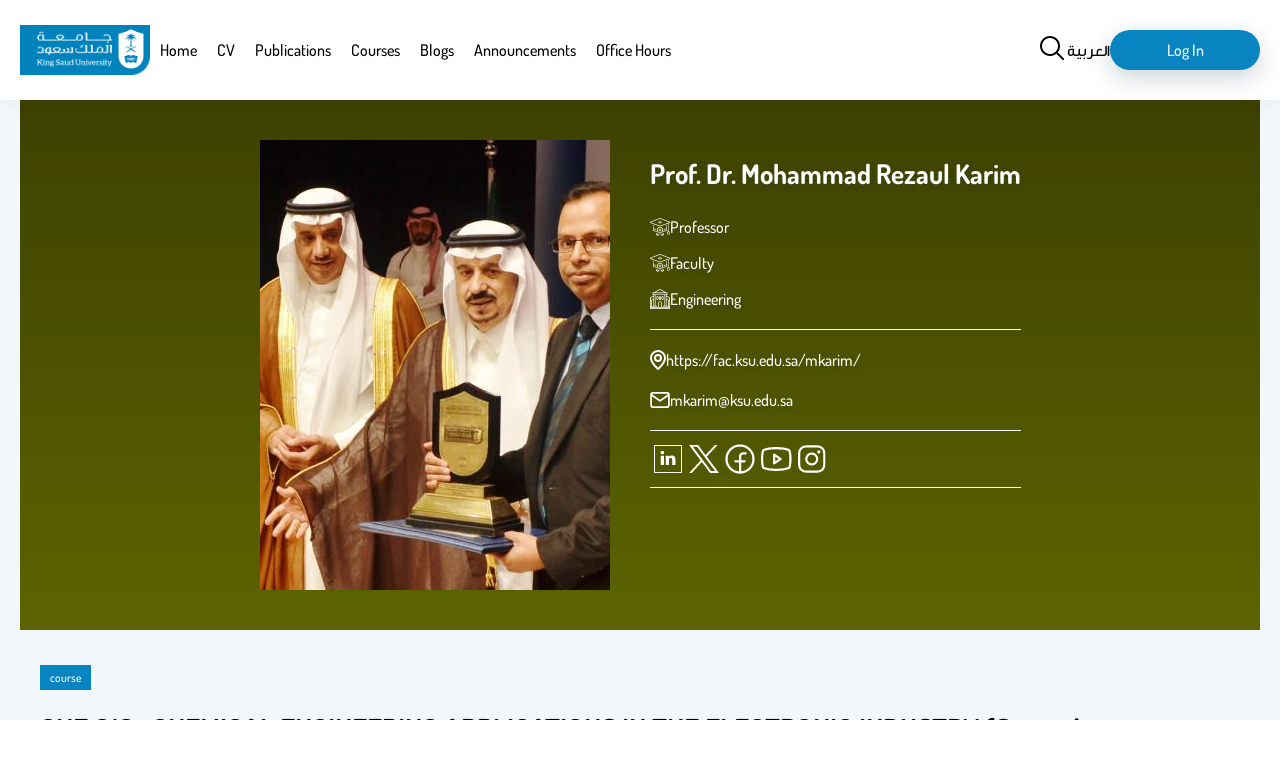

--- FILE ---
content_type: text/html; charset=UTF-8
request_url: https://faculty.ksu.edu.sa/en/mkarim/course/384776
body_size: 54087
content:

<!DOCTYPE html>
<html lang="en" dir="ltr">
<head>
<meta charset="utf-8" />
<meta name="description" content="Introduction to microelectronic processing, chlorosilanes from metallurgical grade silicon, bulk crystal growth from melts, chemical vapor deposition (CVD), low pressure chemical vapor deposition (LCVD), thermal laser assisted CVD, photochemical CVD, CVD in optical fiber fabrication, glow discharge (plasma) characteristic" />
<link rel="canonical" href="http://faculty.ksu.edu.sa/en/mkarim/course/384776" />
<meta name="Generator" content="Drupal 11 (https://www.drupal.org)" />
<meta name="MobileOptimized" content="width" />
<meta name="HandheldFriendly" content="true" />
<meta name="viewport" content="width=device-width, initial-scale=1.0" />
<link rel="alternate" hreflang="en" href="http://faculty.ksu.edu.sa/en/mkarim/course/384776" />
<link rel="alternate" hreflang="ar" href="http://faculty.ksu.edu.sa/ar/mkarim/course/384776" />
<link rel="icon" href="/core/misc/favicon.ico" type="image/vnd.microsoft.icon" />

<title>CHE 616- CHEMICAL ENGINEERING APPLICATIONS IN THE ELECTRONIC INDUSTRY (Second semester 2022/2023) | Faculty members</title>
<link rel="stylesheet" media="all" href="/core/themes/stable9/css/core/components/progress.module.css?t8jfmh" />
<link rel="stylesheet" media="all" href="/core/themes/stable9/css/core/components/ajax-progress.module.css?t8jfmh" />
<link rel="stylesheet" media="all" href="/core/themes/stable9/css/system/components/align.module.css?t8jfmh" />
<link rel="stylesheet" media="all" href="/core/themes/stable9/css/system/components/container-inline.module.css?t8jfmh" />
<link rel="stylesheet" media="all" href="/core/themes/stable9/css/system/components/clearfix.module.css?t8jfmh" />
<link rel="stylesheet" media="all" href="/core/themes/stable9/css/system/components/hidden.module.css?t8jfmh" />
<link rel="stylesheet" media="all" href="/core/themes/stable9/css/system/components/item-list.module.css?t8jfmh" />
<link rel="stylesheet" media="all" href="/core/themes/stable9/css/system/components/js.module.css?t8jfmh" />
<link rel="stylesheet" media="all" href="/core/themes/stable9/css/system/components/position-container.module.css?t8jfmh" />
<link rel="stylesheet" media="all" href="/core/themes/stable9/css/system/components/reset-appearance.module.css?t8jfmh" />
<link rel="stylesheet" media="all" href="/modules/custom/custom_fac_2/css/professorFooter.css?t8jfmh" />
<link rel="stylesheet" media="all" href="/modules/custom/custom_fac_2/css/professorSiteBanner.css?t8jfmh" />
<link rel="stylesheet" media="all" href="/core/themes/stable9/css/views/views.module.css?t8jfmh" />
<link rel="stylesheet" media="all" href="/themes/custom/fac/custom/colors.css?t8jfmh" />
<link rel="stylesheet" media="all" href="/themes/custom/fac/dist/layout/layout.css?t8jfmh" />
<link rel="stylesheet" media="all" href="/themes/custom/fac/dist/content/node/node.css?t8jfmh" />
<link rel="stylesheet" media="all" href="/themes/custom/fac/dist/content/node--course/node--course.css?t8jfmh" />


    <!-- Google tag (gtag.js) -->
<script async src="https://www.googletagmanager.com/gtag/js?id=G-T6JEJB1QEP"></script>
<script>
	window.dataLayer = window.dataLayer || [];
function gtag() {
dataLayer.push(arguments);
}
gtag('js', new Date());

gtag('config', 'G-T6JEJB1QEP');
</script>
</head>
<body   lang="en">
 <svg aria-hidden="true" style="position: absolute; width: 0; height: 0; overflow: hidden;" version="1.1" xmlns="http://www.w3.org/2000/svg" xmlns:xlink="http://www.w3.org/1999/xlink">
	<defs>
		<style>
			.animate {
				transition: all 0.1s ease;
			}
		</style>
	</defs>
	<symbol id="icon-viewsDisplayOptionsIcon">
		<path data-name="Path 2134" d="M18.726 21.6c10.056 0 18.014-9.9 18.347-10.32l.379-.479-.377-.481C36.739 9.9 28.781 0 18.726 0S.712 9.9.375 10.32L0 10.8l.379.479C.712 11.7 8.67 21.6 18.726 21.6Zm0-20.056c8.1 0 15.019 7.3 16.732 9.257-1.71 1.961-8.625 9.257-16.732 9.257S3.707 12.759 1.994 10.8c1.71-1.961 8.625-9.257 16.732-9.257Z" fill="#0885c1"/>
		<path class="animate" data-name="Path 2135" d="M18.726 17.742a6.943 6.943 0 1 0-6.943-6.942 6.951 6.951 0 0 0 6.943 6.942Z" fill="none" stroke="#0885c1" stroke-width="2" style="stroke: var(--circle-fill,#0885c1);"/>
	</symbol>
	<symbol id="icon-showHideFiltration" stroke-width="2">
		<path stroke="#0885c1" d="M29.278 5.028H0"/>
		<g class="animate" style="fill: var(--circle-fill,#eaf0f3); translate: var(--translate_1,4.436px);">
			<circle cx="4.732" cy="4.732" r="4.732" stroke="none"/>
			<circle cx="4.732" cy="4.732" r="3.732" stroke="#0885c1"/>
		</g>
		<path fill="none" stroke="#0885c1" d="M0 17.449h29.278"/>
		<g class="animate" stroke="#0885c1" style="fill: var(--circle-fill,#eaf0f3); translate: var(--translate_2,15.378px 12.421px);">
			<circle cx="4.732" cy="4.732" r="4.732" stroke="none"/>
			<circle cx="4.732" cy="4.732" r="3.732" stroke="#0885c1" fill="none"/>
		</g>
	</symbol>
	<symbol id="icon-grid">
		<path d="M13 1h8v8h-8ZM13 13h8v8h-8ZM1 1h8v8H1ZM1 13h8v8H1Z" stroke="#000" fill="none" stroke-linecap="round" stroke-linejoin="round" stroke-width="2" style="stroke: var(--display-option-color,#000);"/>
	</symbol>
	<symbol id="icon-list">
		<path stroke="none" d="M2.423 0a2.423 2.423 0 1 0 2.422 2.425A2.423 2.423 0 0 0 2.423 0Zm0 8.076a2.423 2.423 0 1 0 2.423 2.423 2.423 2.423 0 0 0-2.423-2.423Zm0 8.076a2.423 2.423 0 1 0 2.423 2.423 2.423 2.423 0 0 0-2.423-2.423Zm22.611.808H8.883a.808.808 0 0 0-.808.808v1.615a.808.808 0 0 0 .808.808h16.151a.808.808 0 0 0 .808-.808v-1.617a.808.808 0 0 0-.808-.807Zm0-16.151H8.883a.808.808 0 0 0-.808.808V3.23a.808.808 0 0 0 .808.808h16.151a.808.808 0 0 0 .808-.808V1.615a.808.808 0 0 0-.808-.807Zm0 8.076H8.883a.808.808 0 0 0-.808.808v1.615a.808.808 0 0 0 .808.808h16.151a.808.808 0 0 0 .808-.808V9.691a.808.808 0 0 0-.808-.808Z" style="fill: var(--display-option-color,#000);"/>
	</symbol>
	<symbol id="icon-sort-z-a">
		<path stroke="none" d="M8.883 16.15H6.46V.808A.808.808 0 0 0 5.652 0H4.038a.808.808 0 0 0-.808.808V16.15H.808a.808.808 0 0 0-.57 1.378l4.038 4.845a.808.808 0 0 0 1.142 0l4.038-4.845a.809.809 0 0 0-.573-1.378Zm5.653-6.46H21a.808.808 0 0 0 .808-.808V7.268A.808.808 0 0 0 21 6.46h-2.83l3.092-3.556a1.615 1.615 0 0 0 .538-1.207v-.89A.808.808 0 0 0 21 0h-6.46a.808.808 0 0 0-.808.808v1.615a.808.808 0 0 0 .808.808h2.826l-3.095 3.555a1.615 1.615 0 0 0-.542 1.207v.89a.808.808 0 0 0 .807.808Zm8.028 11.842-2.991-8.076a.808.808 0 0 0-.761-.536H16.72a.808.808 0 0 0-.761.536l-2.991 8.075a.808.808 0 0 0 .76 1.079h1.253a.808.808 0 0 0 .769-.559l.223-.652h3.584l.223.652a.808.808 0 0 0 .771.559H21.8a.808.808 0 0 0 .76-1.079Zm-5.625-2.959.827-2.423.827 2.423Z" style="fill: var(--display-option-color,#000);"/>
	</symbol>
	<symbol id="icon-sort-a-z">
		<path stroke="none" d="M8.883 16.15H6.46V.808A.808.808 0 0 0 5.652 0H4.038a.808.808 0 0 0-.808.808V16.15H.808a.808.808 0 0 0-.57 1.378l4.038 4.845a.808.808 0 0 0 1.142 0l4.038-4.845a.809.809 0 0 0-.573-1.378ZM21 12.921h-6.46a.808.808 0 0 0-.808.808v1.615a.808.808 0 0 0 .808.808h2.826l-3.092 3.556a1.615 1.615 0 0 0-.542 1.207v.89a.808.808 0 0 0 .808.808H21a.808.808 0 0 0 .808-.808v-1.616a.808.808 0 0 0-.808-.808h-2.83l3.092-3.556a1.615 1.615 0 0 0 .542-1.207v-.89a.808.808 0 0 0-.804-.807Zm1.568-4.309L19.573.536A.808.808 0 0 0 18.812 0H16.72a.808.808 0 0 0-.761.536l-2.991 8.075a.808.808 0 0 0 .76 1.079h1.253a.808.808 0 0 0 .769-.559l.223-.652h3.584l.223.652a.808.808 0 0 0 .771.559H21.8a.808.808 0 0 0 .76-1.079ZM16.939 5.65l.827-2.423.827 2.423Z" style="fill: var(--display-option-color,#000);"/>
	</symbol>
	<symbol id="male-icon">
		<g data-name="Group 2866" fill="none" stroke="#000" stroke-linecap="round" stroke-linejoin="round" stroke-width="1.5">
			<path data-name="Path 2251" d="M33.889.75v1.394a6.942 6.942 0 0 1-6.932 6.873h-13.03v2.641a4.065 4.065 0 0 1-3.329 4 3.7 3.7 0 0 1-.746.069h-.913v-7.79a2.2 2.2 0 0 1 2.2-2.17h1.129V4.9A4.124 4.124 0 0 1 16.401.75Z"/>
			<path data-name="Path 2252" d="M35.548 19.042a3.329 3.329 0 0 1-3.329 3.329v3.692a3.387 3.387 0 0 1-1.61 2.877l-1.581.982-5.508 3.338a2.641 2.641 0 0 1-2.6.079l-4.909-2.573-3.564-1.856a3.338 3.338 0 0 1-1.816-2.946v-3.593a3.329 3.329 0 0 1 0-6.657v-.069a4.065 4.065 0 0 0 3.3-3.986V9.066h13.03a6.873 6.873 0 0 0 5.258-2.425v9.073a3.329 3.329 0 0 1 3.329 3.328Z"/>
			<path data-name="Path 2253" d="M29.028 29.892v8.47l-5.057 3.368a2.671 2.671 0 0 1-2.946 0l-5.046-3.368v-7.616l4.909 2.573a2.641 2.641 0 0 0 2.632-.057Zm-13.049 8.47L2.6 42.185A2.543 2.543 0 0 0 .75 44.63v13.3"/>
			<path data-name="Path 2254" d="m29.019 38.366 13.383 3.82a2.543 2.543 0 0 1 1.846 2.445v13.3"/>
		</g>
	</symbol>
	<symbol id="female-icon">
		<path data-name="Path 2250" d="M37.226 39.195c-.245-.1-.476-.2-.7-.3l-.981-.445c-1.722-.785-4.31-1.967-6.883-2.964a.741.741 0 0 0-.124-.062 2.768 2.768 0 0 1-2.093-2.6v-1.041h6.189a.882.882 0 0 0 .882-.882v-18.55a12.351 12.351 0 0 0-24.7 0v18.55a.882.882 0 0 0 .882.882h6.175v1.041a2.768 2.768 0 0 1-2.094 2.6.887.887 0 0 0-.139.072c-2.562 1-5.138 2.17-6.853 2.954l-.981.446c-.217.1-.45.194-.7.3C3.081 40.051 0 41.346 0 44.993v10.586a.882.882 0 0 0 .882.882h40.58a.882.882 0 0 0 .882-.882V44.993c0-3.649-3.081-4.944-5.118-5.8Zm-23.111-18v-7.078a1.764 1.764 0 0 1 1.764-1.764h.78c.018 0 .032.011.051.011h6.19a.873.873 0 0 0 .6-.235l1.253-1.156.981 1.094a.882.882 0 0 0 .658.3h.956l.026-.005a.882.882 0 0 1 .856.877v7.959a7.058 7.058 0 0 1-14.115 0Zm-3.529 8.825V12.351a10.586 10.586 0 0 1 21.172 0v17.668h-5.305v-1.6a.84.84 0 0 0-.035-.173 8.787 8.787 0 0 0 3.575-7.049v-7.963a2.65 2.65 0 0 0-2.647-2.647c-.018 0-.034.009-.053.011h-.508l-1.314-1.47a.875.875 0 0 0-.618-.293.789.789 0 0 0-.639.233l-1.657 1.533h-4.862c-.016 0-.034-.011-.051-.011h-1.765a3.534 3.534 0 0 0-3.529 3.529v7.075a8.787 8.787 0 0 0 3.564 7.043.841.841 0 0 0-.037.182v1.6h-5.291Zm7.059 2.805v-3.557a8.705 8.705 0 0 0 7.049.005v3.553a4.266 4.266 0 0 0 2.223 3.74l-5.743 6.181-5.8-6.142a4.275 4.275 0 0 0 2.278-3.779ZM1.764 45.001c0-2.294 1.75-3.211 4.037-4.173.259-.109.506-.212.736-.316l.992-.45c1.56-.713 3.841-1.747 6.152-2.668l6.609 7v10.307H1.764Zm38.816 9.7H22.055V44.386l6.532-7.027q3.148 1.272 6.23 2.7l.992.45c.229.1.476.206.736.316 2.287.958 4.037 1.876 4.037 4.169v9.7Z" fill="#010101"/>
	</symbol>
	<symbol id="icon-drak_mode">
		<path data-name="Icon feather-moon" d="M28.444 16.185A13.5 13.5 0 1 1 13.759 1.5a10.5 10.5 0 0 0 14.685 14.685Z" fill="none" stroke="#000" stroke-linecap="round" stroke-linejoin="round" stroke-width="3"/>
	</symbol>
	<symbol id="icon-light_mode">
		<g data-name="Icon feather-sun" fill="none" stroke="#ffb61b" stroke-linecap="round" stroke-linejoin="round" stroke-width="3">
			<path data-name="Path 256" d="M25.5 18a7.5 7.5 0 1 1-7.5-7.5 7.5 7.5 0 0 1 7.5 7.5Z"/>
			<path data-name="Path 257" d="M18 1.5v3"/>
			<path data-name="Path 258" d="M18 31.5v3"/>
			<path data-name="Path 259" d="m6.33 6.33 2.13 2.13"/>
			<path data-name="Path 260" d="m27.54 27.54 2.13 2.13"/>
			<path data-name="Path 261" d="M1.5 18h3"/>
			<path data-name="Path 262" d="M31.5 18h3"/>
			<path data-name="Path 263" d="m6.33 29.67 2.13-2.13"/>
			<path data-name="Path 264" d="m27.54 8.46 2.13-2.13"/>
		</g>
	</symbol>
	<symbol id="icon-user">
		<svg xmlns="http://www.w3.org/2000/svg" width="29" height="29">
			<path data-name="Icon ionic-md-person" d="M14.5 14.5a6.75 6.75 0 1 0-6.75-6.75 6.77 6.77 0 0 0 6.75 6.75Zm0 3.375c-4.472 0-13.5 2.278-13.5 6.75V28h27v-3.375c0-4.472-9.028-6.75-13.5-6.75Z" fill="none" stroke="#000" style="stroke: var(--stroke,#000);" stroke-width="2"/>
		</svg>
	</symbol>
	<symbol id="icon-language">
		<path d="M33.65 18.662a1.5 1.5 0 0 1-1.5 1.5h-2.503c.305 2.84.424 8.396-2.594 12.105-.066.08-.14.148-.207.226a10.028 10.028 0 0 0 2.73.35 1.5 1.5 0 0 1 0 3 11.988 11.988 0 0 1-5.495-1.191 11.85 11.85 0 0 1-5.442 1.191 1.5 1.5 0 0 1 0-3 10.37 10.37 0 0 0 2.716-.33c-1.744-2.004-2.747-4.875-2.913-8.547a1.5 1.5 0 1 1 2.996-.135c.15 3.295 1.052 5.69 2.686 7.18a6.346 6.346 0 0 0 .597-.631c2.433-2.984 2.178-7.951 1.904-10.218h-10.56a1.5 1.5 0 1 1 0-3h6.542v-3.419a1.5 1.5 0 0 1 3 0v3.42h6.542a1.5 1.5 0 0 1 1.5 1.5Zm10.092 10.976c-.003-.012-.01-.023-.013-.035a1.48 1.48 0 0 0-.059-.148c-.018-.042-.034-.086-.056-.126-.023-.043-.052-.083-.08-.124s-.05-.08-.08-.117c-.032-.038-.07-.071-.104-.106-.033-.033-.064-.067-.1-.097-.038-.03-.08-.056-.12-.084s-.08-.055-.122-.079c-.038-.02-.078-.034-.117-.051a1.494 1.494 0 0 0-.162-.064c-.01-.003-.019-.008-.029-.01-.028-.009-.057-.01-.085-.016a1.494 1.494 0 0 0-.176-.03c-.046-.005-.09-.004-.136-.004a1.086 1.086 0 0 0-.314.033c-.032.006-.064.007-.095.016-.011.003-.02.01-.032.012a1.477 1.477 0 0 0-.154.06c-.042.019-.084.034-.123.055-.042.023-.08.051-.12.078s-.083.053-.12.084-.07.066-.103.1-.07.066-.1.103-.058.08-.086.122c-.026.04-.053.077-.076.118s-.039.086-.057.13a1.5 1.5 0 0 0-.057.145c-.004.013-.01.023-.014.035l-5.638 20.216a1.5 1.5 0 1 0 2.89.806l.699-2.504h3.494a1.5 1.5 0 1 0 0-3h-2.658l2.658-9.53L46.49 50.66a1.5 1.5 0 0 0 2.89-.806Zm13.076-11.906v28.536a12.514 12.514 0 0 1-12.5 12.5H19.682a12.514 12.514 0 0 1-12.5-12.5V17.732a12.514 12.514 0 0 1 12.5-12.5h24.636a12.514 12.514 0 0 1 12.5 12.5Zm-3 0a9.51 9.51 0 0 0-9.5-9.5H19.682a9.51 9.51 0 0 0-9.5 9.5v28.536a9.51 9.51 0 0 0 9.5 9.5h24.636a9.51 9.51 0 0 0 9.5-9.5Zm-5.79 1.408-.593.628v-1.025a6.508 6.508 0 0 0-6.5-6.5h-4.843a1.5 1.5 0 0 0 0 3h4.844a3.504 3.504 0 0 1 3.5 3.5v4.803a1.5 1.5 0 0 0 2.591 1.03l3.184-3.378a1.5 1.5 0 0 0-2.184-2.058Zm-20.12 29.617h-4.844a3.504 3.504 0 0 1-3.5-3.5v-4.803a1.5 1.5 0 0 0-2.591-1.03l-3.184 3.378a1.5 1.5 0 0 0 2.184 2.058l.591-.628v1.025a6.508 6.508 0 0 0 6.5 6.5h4.844a1.5 1.5 0 0 0 0-3Z" data-name="Language"/>
	</symbol>
	<symbol id="icon-location">
		<path data-name="Path 2083" d="M12 0A12 12 0 0 0 0 12c0 8.1 10.575 17.25 11.025 17.64a1.5 1.5 0 0 0 1.95 0C13.5 29.25 24 20.1 24 12A12 12 0 0 0 12 0Zm0 26.475c-3.2-3-9-9.465-9-14.475a9 9 0 0 1 18 0c0 5.01-5.805 11.49-9 14.475ZM12 6a6 6 0 1 0 6 6 6 6 0 0 0-6-6Zm0 9a3 3 0 1 1 3-3 3 3 0 0 1-3 3Z"/>
	</symbol>
	<symbol id="icon-phone">
		<path d="M15.244 5.611a5.979 5.979 0 0 1 4.723 4.723M15.244.828a10.762 10.762 0 0 1 9.507 9.495m-14.079 4.691a17.461 17.461 0 0 1-3.4-4.8 2.028 2.028 0 0 1-.135-.318 1.251 1.251 0 0 1 .168-1.026 2.415 2.415 0 0 1 .262-.285 6 6 0 0 0 .768-.837 2.392 2.392 0 0 0 0-2.607 6 6 0 0 0-.764-.837l-.233-.233a5.983 5.983 0 0 0-1.294-1.127 2.392 2.392 0 0 0-2.159 0A5.982 5.982 0 0 0 2.59 4.07l-.185.189a6.61 6.61 0 0 0-1.195 1.38 4.038 4.038 0 0 0-.46 1.768 5.112 5.112 0 0 0 .289 1.506 22.767 22.767 0 0 0 5.828 9.906 22.768 22.768 0 0 0 9.906 5.828 5.114 5.114 0 0 0 1.506.289 4.039 4.039 0 0 0 1.768-.46 6.611 6.611 0 0 0 1.381-1.192l.188-.188a5.98 5.98 0 0 0 1.126-1.295 2.392 2.392 0 0 0 0-2.159 5.98 5.98 0 0 0-1.126-1.295l-.233-.233a6 6 0 0 0-.837-.764 2.392 2.392 0 0 0-2.607 0 6 6 0 0 0-.837.764 2.393 2.393 0 0 1-.285.262 1.251 1.251 0 0 1-1.031.176 2.036 2.036 0 0 1-.318-.135 17.461 17.461 0 0 1-4.796-3.403Z" fill="none" stroke-linecap="round" stroke-linejoin="round" stroke-width="1.5"/>
	</symbol>
	<symbol id="icon-mail">
		<g data-name="Icon feather-mail" fill="none" stroke-linecap="round" stroke-linejoin="round" stroke-width="3">
			<path data-name="Path 2081" d="M5.089 1.5h24a3.009 3.009 0 0 1 3 3v18a3.009 3.009 0 0 1-3 3h-24a3.009 3.009 0 0 1-3-3v-18a3.009 3.009 0 0 1 3-3Z"/>
			<path data-name="Path 2082" d="m32.089 4.5-15 10.5-15-10.5"/>
		</g>
	</symbol>
	<symbol id="icon-social">
		<svg xmlns="http://www.w3.org/2000/svg">
			<path data-name="Path 2279" d="M15.014 0A15.6 15.6 0 0 0 .107 10.693h2.209a12.741 12.741 0 0 1 .821-1.768h4.251a17.912 17.912 0 0 0-.464 1.768h2.153a16.623 16.623 0 0 1 .543-1.768h4.1v1.768h2.079V8.925h4.432a15.511 15.511 0 0 1 .608 1.768h2.158a17.392 17.392 0 0 0-.52-1.768h4.414a12.735 12.735 0 0 1 .821 1.768h2.2A15.59 15.59 0 0 0 15.014 0Zm3.137 2.446a13.544 13.544 0 0 1 7.291 4.4h-3.856a14.585 14.585 0 0 0-3.435-4.4Zm-6.883.153a13.807 13.807 0 0 0-3.063 4.247h-3.62a13.527 13.527 0 0 1 6.684-4.247Zm4.534.668a11.983 11.983 0 0 1 3.355 3.578h-3.354Zm-2.079.014v3.564h-3.132a11.007 11.007 0 0 1 3.133-3.564Zm-13 9.421a.888.888 0 0 0-.52.144.427.427 0 0 0-.209.357 1.372 1.372 0 0 0 .1.436l1.1 3.174c.034.095.072.2.116.316a1.085 1.085 0 0 0 .176.3.726.726 0 0 0 .292.2 1.231 1.231 0 0 0 .464.074 1.062 1.062 0 0 0 .552-.125.757.757 0 0 0 .292-.274 4.983 4.983 0 0 0 .2-.469l.989-2.785.984 2.8c.082.207.147.36.2.459a.736.736 0 0 0 .288.274 1.091 1.091 0 0 0 .557.121 1.075 1.075 0 0 0 .571-.125.748.748 0 0 0 .283-.288 4.6 4.6 0 0 0 .19-.483l1.1-3.174a1.525 1.525 0 0 0 .1-.436.424.424 0 0 0-.213-.357.894.894 0 0 0-.515-.144.817.817 0 0 0-.469.111.636.636 0 0 0-.223.246 2.6 2.6 0 0 0-.125.348l-.78 2.7-.873-2.529a4.736 4.736 0 0 0-.2-.464.8.8 0 0 0-.292-.283 1.111 1.111 0 0 0-.589-.13 1.17 1.17 0 0 0-.589.125.806.806 0 0 0-.311.292 3.367 3.367 0 0 0-.2.459l-.868 2.529-.784-2.72a1.543 1.543 0 0 0-.237-.5.686.686 0 0 0-.571-.19Zm10.688 0a.888.888 0 0 0-.52.144.427.427 0 0 0-.209.357 1.407 1.407 0 0 0 .1.436l1.1 3.174c.034.095.072.2.116.316a1.074 1.074 0 0 0 .172.3.725.725 0 0 0 .292.2 1.231 1.231 0 0 0 .464.074 1.08 1.08 0 0 0 .557-.125.741.741 0 0 0 .288-.274 4.983 4.983 0 0 0 .2-.469l.989-2.785.984 2.8c.082.207.147.36.2.459a.736.736 0 0 0 .288.274 1.091 1.091 0 0 0 .557.121 1.075 1.075 0 0 0 .571-.125.748.748 0 0 0 .283-.288 4.6 4.6 0 0 0 .19-.483l1.1-3.174a1.525 1.525 0 0 0 .1-.436.424.424 0 0 0-.213-.357.894.894 0 0 0-.515-.144.817.817 0 0 0-.469.111.636.636 0 0 0-.223.246 2.6 2.6 0 0 0-.125.348l-.78 2.7-.873-2.529a4.736 4.736 0 0 0-.2-.464.78.78 0 0 0-.288-.283 1.111 1.111 0 0 0-.589-.13 1.189 1.189 0 0 0-.594.125.806.806 0 0 0-.311.292 3.367 3.367 0 0 0-.2.459l-.868 2.529-.784-2.72a1.542 1.542 0 0 0-.232-.5.7.7 0 0 0-.575-.19Zm10.688 0a.888.888 0 0 0-.52.144.427.427 0 0 0-.209.357 1.407 1.407 0 0 0 .1.436l1.1 3.174c.034.095.072.2.116.316a1.074 1.074 0 0 0 .172.3.725.725 0 0 0 .292.2 1.231 1.231 0 0 0 .464.074 1.08 1.08 0 0 0 .557-.125.741.741 0 0 0 .306-.267 4.754 4.754 0 0 0 .209-.469l.984-2.785.984 2.8c.082.207.147.36.2.459a.736.736 0 0 0 .288.274 1.091 1.091 0 0 0 .557.121 1.075 1.075 0 0 0 .571-.125.748.748 0 0 0 .283-.288 4.6 4.6 0 0 0 .19-.483l1.1-3.174a1.525 1.525 0 0 0 .1-.436.419.419 0 0 0-.209-.357.909.909 0 0 0-.52-.144.818.818 0 0 0-.469.111.636.636 0 0 0-.223.246 2.6 2.6 0 0 0-.125.348l-.775 2.7-.877-2.529a4.733 4.733 0 0 0-.2-.464.779.779 0 0 0-.288-.283 1.111 1.111 0 0 0-.589-.13 1.189 1.189 0 0 0-.594.125.806.806 0 0 0-.311.292 3.368 3.368 0 0 0-.2.459l-.866 2.532-.78-2.72a1.543 1.543 0 0 0-.237-.5.7.7 0 0 0-.576-.19ZM.021 19.445a15.723 15.723 0 0 0 29.972 0h-2.2a12.805 12.805 0 0 1-.752 1.731h-4.444a17.686 17.686 0 0 0 .48-1.73h-2.122a14.535 14.535 0 0 1-.543 1.731h-4.609v-1.731h-2.079v1.731h-4.21a17.6 17.6 0 0 1-.492-1.731H6.887c.12.586.266 1.165.432 1.731H2.977a12.831 12.831 0 0 1-.757-1.731Zm4.312 3.81H8.06a13.2 13.2 0 0 0 3.068 4.525 13.5 13.5 0 0 1-6.789-4.524Zm6.043 0h3.342v3.885a9.9 9.9 0 0 1-3.336-3.884Zm5.421 0h3.58a11.387 11.387 0 0 1-3.574 3.787Zm5.964 0h3.922a13.523 13.523 0 0 1-7.639 4.739 14 14 0 0 0 3.718-4.739Z"/>
		</svg>
	</symbol>
	<symbol id="icon-edit" fill="#0885c1">
		<svg xmlns="http://www.w3.org/2000/svg" width="20" height="20.006">
			<path data-name="Path 2397" d="M3 16.006h4.24a1 1 0 0 0 .71-.29l6.92-6.93 2.84-2.78a1 1 0 0 0 0-1.42L13.47.296a1 1 0 0 0-1.42 0l-2.82 2.83-6.94 6.93a1 1 0 0 0-.29.71v4.24a1 1 0 0 0 1 1Zm9.76-13.59 2.83 2.83-1.42 1.42-2.83-2.83ZM4 11.176l5.93-5.93 2.83 2.83-5.93 5.93H4Zm15 6.83H1a1 1 0 0 0 0 2h18a1 1 0 0 0 0-2Z"/>
		</svg>
	</symbol>
	<symbol id="icon-department">
		<g data-name="Group 3067">
			<path data-name="Rectangle 411" fill="none" d="M0 0h77v77H0z"/>
			<path data-name="Path 2093" d="M10.334 43.63a28.822 28.822 0 0 1 18.7-32.4v21.6Z" fill="#0885c1" opacity=".2"/>
			<path data-name="Line 55" fill="none" stroke="#0885c1" stroke-linecap="round" stroke-linejoin="round" stroke-width="3" d="M39 38V10"/>
			<path data-name="Line 56" fill="none" stroke="#0885c1" stroke-linecap="round" stroke-linejoin="round" stroke-width="3" d="M63.552 23.981 13.709 52.758"/>
			<path data-name="Path 2094" d="M10.334 43.63a28.822 28.822 0 0 1 18.7-32.4v21.6ZM38.631 9.592a28.777 28.777 0 1 1-24.815 43.357" fill="none" stroke="#0885c1" stroke-linecap="round" stroke-linejoin="round" stroke-width="3"/>
		</g>
	</symbol>
	<symbol id="icon-faculty">
		<g data-name="Group 2622" fill="#fff">
			<path data-name="Path 2091" d="M61.479 26.121 51 20.405v-2.406h2a1 1 0 0 0 1-1v-5a1 1 0 0 0-1-1h-2.732L31.5.134a1 1 0 0 0-1 0L11.732 10.999H9a1 1 0 0 0-1 1v5a1 1 0 0 0 1 1h2v2.406L.521 26.121a1 1 0 0 0-.521.878v34a1 1 0 0 0 1 1h60a1 1 0 0 0 1-1v-34a1 1 0 0 0-.521-.878ZM60 27.593v28.406h-2v-19.5a4.5 4.5 0 0 0-7-3.738V22.683ZM35 55.999h-8v-12a4 4 0 0 1 8 0Zm-4-18a6.006 6.006 0 0 0-6 6v12h-4v-3a1 1 0 0 0-1-1h-2v-34h26v34h-2a1 1 0 0 0-1 1v3h-4v-12a6.006 6.006 0 0 0-6-6Zm-20 14H9a1 1 0 0 0-1 1v3H6v-19.5a2.5 2.5 0 0 1 5 0Zm-1 2h9v2h-9Zm33 0h9v2h-9Zm10-2h-2v-15.5a2.5 2.5 0 0 1 5 0v19.5h-2v-3a1 1 0 0 0-1-1Zm-4 0h-3v-34h3ZM31 2.154l15.277 8.845H15.723ZM10 12.999h42v3H10Zm6 5v34h-3v-34Zm-5 4.684v10.078a4.5 4.5 0 0 0-7 3.738v19.5H2V27.593Zm49 37.316H2v-2h58Z"/>
			<path data-name="Path 2092" d="M23 21.999a3 3 0 0 0-3 3v7a1 1 0 0 0 1 1h4a1 1 0 0 0 1-1v-7a3 3 0 0 0-3-3Zm1 9h-2v-6a1 1 0 0 1 2 0Zm17 2a1 1 0 0 0 1-1v-7a3 3 0 0 0-6 0v7a1 1 0 0 0 1 1Zm-3-8a1 1 0 0 1 2 0v6h-2Zm-7-3a3 3 0 0 0-3 3v7a1 1 0 0 0 1 1h4a1 1 0 0 0 1-1v-7a3 3 0 0 0-3-3Zm1 9h-2v-6a1 1 0 0 1 2 0Z"/>
		</g>
	</symbol>
	<symbol id="icon-academic-degree">
		<g data-name="Group 2605" fill="#fff">
			<path data-name="Path 2095" d="M23.102 43.945a490.23 490.23 0 0 1-6.306-1.635c-1.133-.3-2.333-.615-3.608-.948a1.08 1.08 0 0 1-.808-1.043v-3.017c2.921.717 5.46 1.389 7.718 1.987l1.444.382a4.717 4.717 0 0 1 .572-2.076l-1.465-.388c-2.4-.635-5.111-1.352-8.269-2.122V22.812l-2.153-.742v18.249a3.233 3.233 0 0 0 2.417 3.126c1.274.334 2.471.649 3.6.948 2.739.722 5.083 1.34 7.167 1.848a6.129 6.129 0 0 1-.309-2.296Zm33.415-8.828c-.806.212-1.691.448-2.637.7-2.088.56-4.55 1.218-7.06 1.839a4.687 4.687 0 0 1 .542 2.087 385.697 385.697 0 0 0 7.075-1.846c.734-.2 1.429-.382 2.081-.555v3.016a1.079 1.079 0 0 1-.78 1.035c-2.235.63-6.025 1.659-9.941 2.559a6.127 6.127 0 0 1-.311 2.283c3.965-.889 7.967-1.962 10.835-2.77a3.238 3.238 0 0 0 2.35-3.108V22.07l-2.153.745ZM37.06 50.057a2.309 2.309 0 0 0 .712-.108 3.616 3.616 0 0 0 1.8-1.634 3.349 3.349 0 0 1 .576-.726 3.429 3.429 0 0 1 .9-.328 3.639 3.639 0 0 0 2.11-1.172 3.544 3.544 0 0 0 .482-2.345 3.33 3.33 0 0 1 .04-.947 3.352 3.352 0 0 1 .509-.743 2.918 2.918 0 0 0 0-4.449 3.352 3.352 0 0 1-.509-.743 3.331 3.331 0 0 1-.04-.947 3.542 3.542 0 0 0-.482-2.344 3.639 3.639 0 0 0-2.11-1.172 3.423 3.423 0 0 1-.9-.328 3.322 3.322 0 0 1-.578-.727 3.616 3.616 0 0 0-1.8-1.633 3.61 3.61 0 0 0-2.36.272 3.509 3.509 0 0 1-.963.262 3.512 3.512 0 0 1-.963-.262 3.606 3.606 0 0 0-2.36-.272 3.616 3.616 0 0 0-1.8 1.633 3.338 3.338 0 0 1-.578.727 3.434 3.434 0 0 1-.9.328 3.639 3.639 0 0 0-2.102 1.171 3.544 3.544 0 0 0-.482 2.345 3.339 3.339 0 0 1-.04.947 3.336 3.336 0 0 1-.509.743 2.917 2.917 0 0 0 0 4.449 3.336 3.336 0 0 1 .509.743 3.339 3.339 0 0 1 .04.947 3.543 3.543 0 0 0 .482 2.344 3.636 3.636 0 0 0 2.11 1.173 3.413 3.413 0 0 1 .9.328 3.317 3.317 0 0 1 .578.727 3.615 3.615 0 0 0 1.8 1.633 3.6 3.6 0 0 0 2.36-.272 3.511 3.511 0 0 1 .963-.262 3.509 3.509 0 0 1 .962.262 4.882 4.882 0 0 0 1.648.38Zm-4.307-2.4a2.9 2.9 0 0 1-.97.246c-.175-.056-.46-.479-.667-.787a4.751 4.751 0 0 0-1.109-1.276 4.863 4.863 0 0 0-1.576-.653 2.694 2.694 0 0 1-.955-.377 2.685 2.685 0 0 1-.062-.984 4.787 4.787 0 0 0-.147-1.7 4.663 4.663 0 0 0-.875-1.419c-.235-.291-.555-.691-.555-.875s.321-.584.555-.875a4.664 4.664 0 0 0 .875-1.419 4.787 4.787 0 0 0 .147-1.7 2.694 2.694 0 0 1 .062-.985 2.7 2.7 0 0 1 .951-.383 4.858 4.858 0 0 0 1.577-.653 4.752 4.752 0 0 0 1.107-1.271c.208-.308.493-.731.667-.787a.24.24 0 0 1 .067-.008 3.863 3.863 0 0 1 .9.254 5 5 0 0 0 1.7.391 5 5 0 0 0 1.7-.391 2.844 2.844 0 0 1 .97-.246c.175.056.46.479.667.787a4.75 4.75 0 0 0 1.107 1.271 4.853 4.853 0 0 0 1.577.653 2.7 2.7 0 0 1 .955.377 2.692 2.692 0 0 1 .062.984 4.774 4.774 0 0 0 .146 1.7 4.652 4.652 0 0 0 .875 1.418c.235.292.555.691.555.876s-.32.584-.554.876a4.652 4.652 0 0 0-.876 1.418 4.785 4.785 0 0 0-.147 1.7 2.682 2.682 0 0 1-.062.985 2.7 2.7 0 0 1-.955.377 4.85 4.85 0 0 0-1.577.653 4.75 4.75 0 0 0-1.106 1.271c-.208.308-.493.731-.669.787a2.872 2.872 0 0 1-.97-.246 5 5 0 0 0-1.7-.391 5 5 0 0 0-1.7.391Z"/>
			<path data-name="Path 2096" d="M38.755 39.83a4.306 4.306 0 1 0-4.306 4.306 4.306 4.306 0 0 0 4.306-4.306Zm-4.306 2.153a2.153 2.153 0 1 1 2.153-2.153 2.153 2.153 0 0 1-2.153 2.153Z"/>
			<path data-name="Path 2097" d="M67.522 16.722a2.133 2.133 0 0 0 .064-3.963L35.672.237a3.27 3.27 0 0 0-2.434-.005L1.27 12.777a2.133 2.133 0 0 0 .131 3.956l31.97 11.073a3.292 3.292 0 0 0 2.155 0l26.913-9.324v24.372c-2.3 1.5-3.068 7.588-3.211 8.944a3.325 3.325 0 0 0 .83 2.57 3.23 3.23 0 0 0 2.394 1.073h2.127a3.23 3.23 0 0 0 2.394-1.073 3.325 3.325 0 0 0 .83-2.57c-.144-1.356-.911-7.448-3.211-8.944V17.737Zm-1.861 35.3a1.15 1.15 0 0 1-.289.9 1.058 1.058 0 0 1-.794.36h-2.126a1.058 1.058 0 0 1-.794-.36 1.15 1.15 0 0 1-.289-.9c.41-3.871 1.505-6.8 2.146-7.31.64.514 1.736 3.442 2.146 7.312ZM34.82 25.773a1.152 1.152 0 0 1-.744 0L2.174 14.734l31.864-12.5a1.086 1.086 0 0 1 .836.005l31.827 12.487Z"/>
			<path data-name="Path 2098" d="M34.453 11.305c-2.942 0-5.921 1.109-5.921 3.23s2.979 3.23 5.921 3.23 5.921-1.109 5.921-3.23-2.983-3.23-5.921-3.23Zm0 4.3c-2.365 0-3.672-.8-3.77-1.054.1-.3 1.405-1.1 3.77-1.1 2.309 0 3.61.759 3.762 1.077-.156.32-1.462 1.077-3.762 1.077Zm9.418 32.749a6.456 6.456 0 0 1-2 .909l3.7 5.184-2.024-.2a1.546 1.546 0 0 0-1.184.335 1.5 1.5 0 0 0-.54.977l-.342 1.691-3.685-5.1a4.546 4.546 0 0 1-.733.061 6.465 6.465 0 0 1-2.2-.445l5.709 7.9a1.54 1.54 0 0 0 2.762-.707l.51-2.517 2.866.289a1.542 1.542 0 0 0 1.518-.718 1.474 1.474 0 0 0-.063-1.636Zm-12.768 3.795-3.687 5.1-.342-1.69a1.5 1.5 0 0 0-.539-.977 1.554 1.554 0 0 0-1.182-.337l-2.024.2 3.7-5.185a6.456 6.456 0 0 1-2-.909l-4.286 6.013a1.478 1.478 0 0 0-.07 1.645 1.536 1.536 0 0 0 1.518.719l2.866-.289.51 2.517a1.586 1.586 0 0 0 1.519 1.328 1.546 1.546 0 0 0 1.247-.63l5.7-7.888a5.811 5.811 0 0 1-2.933.382Z"/>
		</g>
	</symbol>
	<symbol id="icon-professor">
		<svg xmlns="http://www.w3.org/2000/svg">
			<g data-name="26. Graduate man" fill="#0885c1">
				<path data-name="Path 2089" d="M37.233 37.698a5 5 0 0 0-3.62-4.39l-10.61-3.03v-2.33a8 8 0 0 0 4-6.92v-2h.5a3.5 3.5 0 0 0 1.5-6.65v-5.17l4.27-1.18a1 1 0 0 0 0-1.92c-15.27-4.4-14.17-4.15-14.56-4.08-15.07 4.35-14.29 4-14.58 4.54-.13.34-.13-.02-.13 5.46a1 1 0 0 0 2 0v-3.67l3 .85v5.17a3.5 3.5 0 0 0 1.5 6.65h.5v2a8 8 0 0 0 4 6.92v2.33l-10.62 3a5 5 0 0 0-3.61 4.39l-.77 9.28a1.003 1.003 0 0 0 2 .16l.77-9.25a3 3 0 0 1 2.17-2.63c.1 0-.56-.78 10.06 12.43a1.003 1.003 0 1 0 1.56-1.26l-9.48-11.78 1.83-.52 9.31 11.56a1 1 0 0 0 1.56 0l9.31-11.56 1.83.52-9.48 11.78a1.003 1.003 0 0 0 1.56 1.26c10.58-13.15 10-12.46 10.06-12.43a3 3 0 0 1 2.17 2.63l.77 9.25a1.003 1.003 0 1 0 2-.16Zm-20.51-1.67c1.88-1.35 1.53-1.2 1.8-1a.86.86 0 0 0 1 0c.27-.15-.08-.31 1.8 1a3.07 3.07 0 0 1-4.6 0Zm7-3.48a20.88 20.88 0 0 1-1.08 2l-1.53-1.1 1.22-1.26Zm3.78-15.52h-.5v-3h.5a1.5 1.5 0 1 1 0 3Zm-8.5-15 10.36 3-10.36 3-10.36-3Zm-.27 8c.39.11-.11.19 8.27-2.21v4.21h-16v-4.25Zm-8.23 7a1.5 1.5 0 1 1 0-3h.5v3Zm2.5 4v-7h12v7a6 6 0 0 1-12 0Zm8 7.74v1.85l-2 2.07-2-2.07v-1.85a7.75 7.75 0 0 0 4 0Zm-5.3 3.39 1.22 1.26-1.53 1.1a19.809 19.809 0 0 1-1.08-2Zm3.3 11.28-8-9.94 1.35-.39c1 1.92 1.65 3.42 3.65 4.92a5 5 0 0 0 6 0 12.25 12.25 0 0 0 3.65-4.92l1.35.39Z"/>
				<path data-name="Path 2090" d="M6.003 42.028v5a1 1 0 0 0 2 0v-5a1 1 0 0 0-2 0Zm24 0v5a1 1 0 0 0 2 0v-5a1 1 0 0 0-2 0Z"/>
			</g>
		</svg>
	</symbol>
	<symbol id="icon-areas-of-expertise">
		<svg xmlns="http://www.w3.org/2000/svg" viewbox="0 0 40.018 40.03">
			<path id="Path_2123" data-name="Path 2123" d="M32.14,32.44l1.42-.95a2.567,2.567,0,0,0,1.01-2.94h0a2.645,2.645,0,0,0-1.55-1.62,2.608,2.608,0,0,0-2.23.17c-1.35.77-3.18,1.81-4.29,2.45A2.978,2.978,0,0,0,25,32.14V42.99a1,1,0,0,0,2,0V32.14a.983.983,0,0,1,.49-.85l4.29-2.45a.614.614,0,0,1,.89.34h0a.555.555,0,0,1-.22.64l-2.01,1.34a1.008,1.008,0,0,0-.45.83v2a1,1,0,0,0,.45.83.985.985,0,0,0,.94.09l4.92-2.05a3.109,3.109,0,0,0,1.87-2.39l.61-3.98a.6.6,0,0,1,.59-.51h0a.628.628,0,0,1,.44.18.62.62,0,0,1,.18.44v7.37a2.085,2.085,0,0,1-1.23,1.9l-6,2.67a2.979,2.979,0,0,0-1.77,2.72v1.71a1,1,0,0,0,2,0V41.26a.966.966,0,0,1,.58-.89l6-2.67a4.072,4.072,0,0,0,2.42-3.73V26.6a2.629,2.629,0,0,0-2.63-2.63h0a2.61,2.61,0,0,0-2.57,2.2c-.18,1.18-.44,2.87-.61,3.98a1.081,1.081,0,0,1-.66.84L32.13,32.4h0Zm-16.28,0-3.39-1.41a1.113,1.113,0,0,1-.66-.84l-.61-3.98a2.586,2.586,0,0,0-2.57-2.2h0A2.629,2.629,0,0,0,6,26.64v7.37a4.093,4.093,0,0,0,2.42,3.73l6,2.67a.988.988,0,0,1,.58.89v1.71a1,1,0,0,0,2,0V41.3a2.969,2.969,0,0,0-1.77-2.72l-6-2.67A2.074,2.074,0,0,1,8,34.01V26.64a.628.628,0,0,1,.18-.44.647.647,0,0,1,.44-.18h0a.6.6,0,0,1,.59.51l.61,3.98a3.089,3.089,0,0,0,1.87,2.39l4.92,2.05A1,1,0,0,0,18,34.03v-2a1,1,0,0,0-.45-.83l-2.01-1.34a.555.555,0,0,1-.22-.64h0a.642.642,0,0,1,.36-.38.617.617,0,0,1,.53.04l4.29,2.45a.983.983,0,0,1,.49.85V43.03a1,1,0,0,0,2,0V32.18a2.978,2.978,0,0,0-1.5-2.59c-1.12-.64-2.95-1.68-4.29-2.45a2.619,2.619,0,0,0-3.78,1.45h0a2.553,2.553,0,0,0,1.01,2.94l1.42.95h0ZM21,18a1,1,0,1,0,0,2h0a3,3,0,0,0,3,3h0a3,3,0,0,0,3-3h0a1,1,0,0,0,0-2v-.67a7,7,0,1,0-6,0V18ZM12.12,9.5a1,1,0,0,0-.68-.43,6.579,6.579,0,0,0-1.88,0,.981.981,0,0,0-.68.43l-.5.74a.639.639,0,0,1-.1.04l-.88-.17a1.012,1.012,0,0,0-.79.18,6.7,6.7,0,0,0-1.33,1.33,1.012,1.012,0,0,0-.18.79l.17.88s-.03.06-.04.09l-.74.5a1,1,0,0,0-.43.68,6.579,6.579,0,0,0,0,1.88.981.981,0,0,0,.43.68l.74.5a.639.639,0,0,1,.04.1l-.17.88a.974.974,0,0,0,.18.79,6.7,6.7,0,0,0,1.33,1.33,1.012,1.012,0,0,0,.79.18l.88-.17s.06.03.09.04l.5.74a1,1,0,0,0,.68.43,6.579,6.579,0,0,0,1.88,0,.981.981,0,0,0,.68-.43l.5-.74a.639.639,0,0,1,.1-.04l.88.17a1.012,1.012,0,0,0,.79-.18,6.7,6.7,0,0,0,1.33-1.33,1.012,1.012,0,0,0,.18-.79l-.17-.88s.03-.06.04-.09l.74-.5a1,1,0,0,0,.43-.68,6.579,6.579,0,0,0,0-1.88.981.981,0,0,0-.43-.68l-.74-.5a.639.639,0,0,1-.04-.1l.17-.88a1.012,1.012,0,0,0-.18-.79,6.7,6.7,0,0,0-1.33-1.33,1.012,1.012,0,0,0-.79-.18l-.88.17s-.06-.03-.09-.04l-.5-.74ZM25,20h0a1,1,0,0,1-1,1h0a1,1,0,0,1-1-1ZM38.87,9.51a1,1,0,0,0-1.74,0l-1.48,2.66-2.86.65a1.014,1.014,0,0,0-.73.66.985.985,0,0,0,.19.96l1.97,2.31-.3,3.09a1,1,0,0,0,1.42,1l2.67-1.23,2.67,1.23a1,1,0,0,0,1.42-1l-.3-3.09,1.97-2.31a.99.99,0,0,0,.19-.96,1.014,1.014,0,0,0-.73-.66l-2.86-.65L38.89,9.51h0ZM10.73,11l.42.62a.994.994,0,0,0,.51.39,2.965,2.965,0,0,1,.49.2,1.011,1.011,0,0,0,.64.09l.73-.14c.11.1.22.21.32.32l-.14.73a1.083,1.083,0,0,0,.09.64,2.965,2.965,0,0,1,.2.49.994.994,0,0,0,.39.51l.62.42v.46l-.62.42a.994.994,0,0,0-.39.51,2.965,2.965,0,0,1-.2.49,1.011,1.011,0,0,0-.09.64l.14.73c-.1.11-.21.22-.32.32l-.73-.14a1.083,1.083,0,0,0-.64.09,2.965,2.965,0,0,1-.49.2.994.994,0,0,0-.51.39l-.42.62h-.46l-.42-.62a.994.994,0,0,0-.51-.39,2.965,2.965,0,0,1-.49-.2,1.011,1.011,0,0,0-.64-.09l-.73.14c-.11-.1-.22-.21-.32-.32l.14-.73a1.011,1.011,0,0,0-.09-.64,2.965,2.965,0,0,1-.2-.49.994.994,0,0,0-.39-.51L6,15.73v-.46l.62-.42a.994.994,0,0,0,.39-.51,2.965,2.965,0,0,1,.2-.49,1.011,1.011,0,0,0,.09-.64l-.14-.73c.1-.11.21-.22.32-.32l.73.14a1.011,1.011,0,0,0,.64-.09,2.965,2.965,0,0,1,.49-.2.994.994,0,0,0,.51-.39l.42-.62h.46ZM38,12.05l.83,1.48a1,1,0,0,0,.65.49l1.69.38L40,15.78a1.016,1.016,0,0,0-.24.75l.17,1.78-1.51-.7a1.025,1.025,0,0,0-.84,0l-1.51.7.17-1.78a.988.988,0,0,0-.24-.75L34.83,14.4l1.69-.38a.98.98,0,0,0,.65-.49L38,12.05h0Zm-27.5.94a2.5,2.5,0,1,0,2.5,2.5,2.5,2.5,0,0,0-2.5-2.5Zm14.5,5H23V16.65a1,1,0,0,0-.67-.94,5,5,0,1,1,3.34,0,1,1,0,0,0-.67.94v1.34Zm-14.5-3a.5.5,0,1,1-.5.5.5.5,0,0,1,.5-.5ZM23,12.28v1.71a1,1,0,1,0,2,0V12.28a2.5,2.5,0,1,0-2,0Zm1-2.79a.5.5,0,1,1-.5.5.5.5,0,0,1,.5-.5Z" transform="translate(-3.993 -4)" fill="#0885c1" fill-rule="evenodd"/>
		</svg>
	</symbol>
	<symbol id="icon-published-in">
		<svg xmlns="http://www.w3.org/2000/svg" width="20" height="16">
			<path data-name="Path 2121" d="M16 0H4a4 4 0 0 0-4 4v8a4 4 0 0 0 4 4h12a4 4 0 0 0 4-4V4a4 4 0 0 0-4-4Zm2 12a2 2 0 0 1-2 2H4a2 2 0 0 1-2-2V6h16ZM2 4a2 2 0 0 1 2-2h12a2 2 0 0 1 2 2Z" fill="#0885c1"/>
			<path data-name="Path 2122" d="M8.707 10.707 9 10.414V12a1 1 0 0 0 2 0v-1.586l.293.293a1 1 0 0 0 1.414-1.414l-2-2a1 1 0 0 0-1.415 0l-2 2a1 1 0 1 0 1.414 1.414Z" fill="#0885c1"/>
		</svg>
	</symbol>
	<symbol id="icon-plus">
		<svg xmlns="http://www.w3.org/2000/svg" width="33" height="33">
			<path data-name="Path 2394" d="M16.5 1.5v30" fill="none" stroke="#000" stroke-linecap="round" stroke-linejoin="round" stroke-width="3"/>
			<path data-name="Path 2395" d="M1.5 16.5h30" fill="none" stroke="#000" stroke-linecap="round" stroke-linejoin="round" stroke-width="3"/>
		</svg>
	</symbol>
	<symbol id="icon-calendar">
		<path data-name="Path 2113" d="M11.855 3.38v.845a.866.866 0 0 1-1.611.358.891.891 0 0 1-.08-.358V3.38H7.63a.881.881 0 0 1-.639-1.4.744.744 0 0 1 .639-.292q1.267 0 2.535-.008V.845a.736.736 0 0 1 .047-.265.865.865 0 0 1 .82-.58.844.844 0 0 1 .828.845v.827c1.69-.01 3.38-.019 5.071-.011V.845A.843.843 0 0 1 17.755 0h.033a.843.843 0 0 1 .828.845v.831l.908.014a2.605 2.605 0 0 1 2.472 2.5q.048 7.637 0 15.276a2.613 2.613 0 0 1-2.5 2.5q-8.482.052-16.966 0a2.6 2.6 0 0 1-2.5-2.5q-.048-7.638 0-15.276a2.6 2.6 0 0 1 2.533-2.5h.848V.845A.718.718 0 0 1 3.453.58.865.865 0 0 1 4.265 0a.843.843 0 0 1 .828.845v3.38a.866.866 0 0 1-1.6.388.877.877 0 0 1-.094-.388v-.848h-.866a.876.876 0 0 0-.821.823q-.141 7.627 0 15.255a.875.875 0 0 0 .824.824q8.472.157 16.945 0a.876.876 0 0 0 .824-.824q.141-7.626 0-15.255a.876.876 0 0 0-.848-.824h-.845v.845a.868.868 0 0 1-1.6.388.888.888 0 0 1-.094-.388V3.38h-5.063ZM4.249 16.9a.846.846 0 1 1-.819.846.846.846 0 0 1 .819-.846Zm3.381 0a.846.846 0 1 1-.809.845.846.846 0 0 1 .809-.845Zm3.38 0a.846.846 0 1 1-.808.845.846.846 0 0 1 .81-.845Zm-6.762-3.38a.845.845 0 1 1-.819.845.845.845 0 0 1 .819-.845Zm3.381 0a.845.845 0 1 1-.845.845.845.845 0 0 1 .845-.845Zm3.38 0a.846.846 0 1 1-.819.846.846.846 0 0 1 .822-.843Zm3.38 0a.846.846 0 1 1-.819.846.846.846 0 0 1 .821-.843Zm3.38 0a.845.845 0 1 1-.819.845.845.845 0 0 1 .819-.845ZM7.628 10.14a.844.844 0 1 1-.844.844.844.844 0 0 1 .844-.844Zm3.38 0a.846.846 0 1 1-.808.845.846.846 0 0 1 .812-.843Zm3.38 0a.846.846 0 1 1-.808.845.846.846 0 0 1 .811-.843Zm3.38 0a.845.845 0 1 1-.844.845.845.845 0 0 1 .844-.845Z" fill="#0885c1" fill-rule="evenodd"/>
	</symbol>
	<symbol id="icon-more-publications">
		<g data-name="Group 2617">
			<path data-name="Path 2105" d="M38.727 9.682h-6.455a1.614 1.614 0 0 0-1.614 1.614v29.045a1.614 1.614 0 0 0 1.614 1.614h6.455a1.614 1.614 0 0 0 1.614-1.614V11.296a1.614 1.614 0 0 0-1.614-1.614Zm-1.614 29.045h-3.227V12.909h3.227Zm1.614 9.682h-6.455a1.614 1.614 0 0 0 0 3.227h6.455a1.614 1.614 0 1 0 0-3.227Zm0 8.068h-6.455a1.614 1.614 0 1 0 0 3.227h6.455a1.614 1.614 0 1 0 0-3.227ZM58.095 17.75h-6.459a1.614 1.614 0 1 0 0 3.227h6.459a1.614 1.614 0 1 0 0-3.227Zm0 11.3h-6.459a1.614 1.614 0 1 0 0 3.227h6.459a1.614 1.614 0 0 0 0-3.227Zm0 12.909h-6.459a1.614 1.614 0 1 0 0 3.227h6.459a1.614 1.614 0 0 0 0-3.227Zm0 11.3h-6.459a1.614 1.614 0 0 0 0 3.227h6.459a1.614 1.614 0 0 0 0-3.227ZM19.363 16.137a1.614 1.614 0 0 0-1.614 1.614v25.817a1.614 1.614 0 0 0 3.227 0V17.75a1.614 1.614 0 0 0-1.613-1.613Zm-6.455 0a1.614 1.614 0 0 0-1.613 1.613v32.273a1.614 1.614 0 0 0 3.227 0V17.75a1.614 1.614 0 0 0-1.613-1.613Z"/>
			<path data-name="Path 2106" d="M69.386 64.545h-3.227V8.068a1.614 1.614 0 0 0-1.614-1.614H46.8v-4.84A1.614 1.614 0 0 0 45.182 0H25.818A1.614 1.614 0 0 0 24.2 1.614v4.841H6.455a1.614 1.614 0 0 0-1.614 1.614v56.476H1.614a1.614 1.614 0 1 0 0 3.227h67.772a1.614 1.614 0 0 0 0-3.227ZM8.068 9.682H24.2v54.863H8.068Zm19.364-1.614V3.227h16.136v61.318H27.432ZM46.8 64.545V9.682h16.132v54.863Z"/>
		</g>
	</symbol>
	<symbol id="icon-close">
		<path d="M25 1L1 25M1 1L25 25" stroke="black" style="stroke: var(--stroke,black);" stroke-width="2" stroke-linecap="round" stroke-linejoin="round"/>
	</symbol>
	<symbol id="icon-logout" fill="#0885c1">
			<g data-name="Icon material-round-logout">
				<path d="M3 3h9a1.5 1.5 0 0 0 0-3H3a3.009 3.009 0 0 0-3 3v21a3.009 3.009 0 0 0 3 3h9a1.5 1.5 0 0 0 0-3H3Z" data-name="Path 3"/>
				<path d="M26.475 12.975 22.29 8.79a.751.751 0 0 0-1.29.525V12H10.5a1.5 1.5 0 0 0 0 3H21v2.685a.742.742 0 0 0 1.275.525l4.185-4.185a.738.738 0 0 0 .015-1.05Z" data-name="Path 4"/>
			</g>
	</symbol>
</svg>
<a href="#main-content" class="visually-hidden focusable">
Skip to main content
</a>

  <div class="dialog-off-canvas-main-canvas" data-off-canvas-main-canvas>
    <div class="layout-container">
      <section class="user_announcements"  lang="en"><section   class="region">
<div class="views-element-container block-views-block-announcements-announcement id" id="block-views-block-announcements-announcement">
  
    
      <div>
<div  class="js-view-dom-id-6b0a4f27c2807c57d2d5e0f9dfe3514615e1b797a0910cb2b38bd49740220c17 fac_view" lang="en">
  
  
  
  
    
    

        
  
  
  

  
  
</div>
</div>

  </div>

</section>
</section>
        <section class="mobile_related"  lang="en" mobile-container="" is-front="false"><section   class="region">
<nav role="navigation" aria-labelledby="block-loginlogout-2-menu" id="block-loginlogout-2">
            
  <h2 class="visually-hidden" id="block-loginlogout-2-menu">login-logout</h2>
  

        
              <ul class="fac_login fac-btn not_logged_in">
              <li>
        <a href="/en/user/login" data-drupal-link-system-path="user/login">Log in</a>
              </li>
        </ul>
  


  </nav>
<div class="language-switcher-language-url block-languageswitcher-2 id" id="block-languageswitcher-2" role="navigation">
  
    
      <ul class="links fac_language_switcher"><li hreflang="ar" data-drupal-link-system-path="node/384776"><a href="/ar/mkarim/course/384776" class="language-link" hreflang="ar" data-drupal-link-system-path="node/384776">العربية</a></li></ul>
  </div>

</section>
</section>
  			<header role="nav" class="navigation"  lang="en" mobile-container="" is-front="false" header-container=""><section   class="region">
<div id="block-facburgermenu" class="block-facburgermenu id">
  
    
      <svg class="burger_menu" width="30" viewbox="0 0 24 24" fill="none" xmlns="http://www.w3.org/2000/svg" data-burger-menu>
	<path d="M4 18h16M4 12h16M4 6h16" stroke="#000" style="stroke: var(--stroke,#000);" stroke-width="2" stroke-linecap="round"/>
</svg>

  </div>
<div id="block-fac-branding" class="block-fac-branding id">
  
    
  			<a href="/en" rel="home">
			<img src="/themes/custom/fac/logo.png" alt="KSU faculty - home"/>

		</a>
			
</div>
<nav role="navigation" aria-labelledby="block-website-navigation-menu" id="block-website-navigation">
            
  <h2 class="visually-hidden" id="block-website-navigation-menu">Website Navigation </h2>
  

        <div class="close_menu" data-close-menu>
	<svg aria-label="close menu" aria-describedby="used to close navigation menu" width="20" viewbox="0 0 26 26">
		<use href="#icon-close"/>
	</svg>
</div>
				
				<ul class="menu menu--level-0"  data-menu="" data-menu-level="0">
																										<li  class="menu__item menu__item--level-0 item--home" data-has-children="false" data-menu_item="" > <a href="#home">Home</a>
									</li>
																<li  class="menu__item menu__item--level-0 item--cv" data-has-children="false" data-menu_item="" > <a href="#cv">CV</a>
									</li>
																<li  class="menu__item menu__item--level-0 item--publications" data-has-children="false" data-menu_item="" > <a href="#publications">Publications</a>
									</li>
																<li  class="menu__item menu__item--level-0 item--courses" data-has-children="false" data-menu_item="" > <a href="#courses">Courses</a>
									</li>
																<li  class="menu__item menu__item--level-0 item--blogs" data-has-children="false" data-menu_item="" > <a href="#blogs">Blogs</a>
									</li>
																<li  class="menu__item menu__item--level-0 item--announcements" data-has-children="false" data-menu_item="" > <a href="#announcements">Announcements</a>
									</li>
																<li  class="menu__item menu__item--level-0 menu__item--last item--office-hours" data-has-children="false" data-menu_item="" > <a href="#working_hours">Office Hours</a>
									</li>
					</ul>
	


  </nav>
<div class="search-block-form block-searchform id" data-drupal-selector="search-block-form" id="block-searchform" role="search">
  
    
      <form action="/en/search/node" method="get" id="search-block-form" accept-charset="UTF-8">
  <div class="js-form-item form-item form-type-search js-form-type-search form-item-keys js-form-item-keys form-no-label">
      <label for="edit-keys" class="visually-hidden">Search</label>
        <input title="Enter the terms you wish to search for." placeholder="Search" data-drupal-selector="edit-keys" type="search" id="edit-keys" name="keys" value="" size="15" maxlength="128" class="form-search" />

        </div>
<div data-drupal-selector="edit-actions" class="form-actions js-form-wrapper form-wrapper" id="edit-actions--2"><input data-drupal-selector="edit-submit" type="submit" id="edit-submit" value="Search" class="button js-form-submit form-submit" />
</div>

</form>

  </div>
<div id="block-facsearchicon" class="block-facsearchicon id">
  
    
      <svg class="search_icon" data-search-icon xmlns="http://www.w3.org/2000/svg" viewbox="0 0 30 30" width="30px" height="30px"><path d="M 13 3 C 7.4889971 3 3 7.4889971 3 13 C 3 18.511003 7.4889971 23 13 23 C 15.396508 23 17.597385 22.148986 19.322266 20.736328 L 25.292969 26.707031 A 1.0001 1.0001 0 1 0 26.707031 25.292969 L 20.736328 19.322266 C 22.148986 17.597385 23 15.396508 23 13 C 23 7.4889971 18.511003 3 13 3 z M 13 5 C 17.430123 5 21 8.5698774 21 13 C 21 17.430123 17.430123 21 13 21 C 8.5698774 21 5 17.430123 5 13 C 5 8.5698774 8.5698774 5 13 5 z"/></svg>

  </div>
<div class="language-switcher-language-url block-languageswitcher id" id="block-languageswitcher" role="navigation">
  
    
      <ul class="links fac_language_switcher"><li hreflang="ar" data-drupal-link-system-path="node/384776"><a href="/ar/mkarim/course/384776" class="language-link" hreflang="ar" data-drupal-link-system-path="node/384776">العربية</a></li></ul>
  </div>
<nav role="navigation" aria-labelledby="block-loginlogout-menu" id="block-loginlogout">
            
  <h2 class="visually-hidden" id="block-loginlogout-menu">login-logout</h2>
  

        
              <ul class="fac_login fac-btn not_logged_in">
              <li>
        <a href="/en/user/login" data-drupal-link-system-path="user/login">Log in</a>
              </li>
        </ul>
  


  </nav>

</section>
</header>
	
            <section class="hero_section"><section   class="region">
<div id="block-professorsitebanner" class="block-professorsitebanner id">
  
    
      	<div
	class="professor-Banner" style="	--color:
	#5D6402;
	" lang="en">
			<div class="professor-Banner__data_container">
		<div class="professor-Banner__img_container">
			<img class="professor-Banner__img" src="http://faculty.ksu.edu.sa/sites/default/files/styles/prof_list_image/public/faculty_files/dsc_0346.jpg?itok=0z2XeIKF" alt="User Image"/>
		</div>
		<div class="professor-Banner__data">
							<h1 class="professor-Banner__name">Prof. Dr. Mohammad Rezaul Karim</h1>
										<div class="professor-Banner__degree container">
					<svg class="icon-academic-degree" width="20" viewbox="0 0 68.897 60.285">
						<use href="#icon-academic-degree"/>
					</svg>
					Professor
				</div>
										<p class="professor-Banner__job container">
					<svg class="icon-academic-degree" width="20" viewbox="0 0 68.897 60.285">
						<use href="#icon-academic-degree"/>
					</svg>
					Faculty</p>
										<div class="professor-Banner__faculty container">
					<svg class="icon-faculty" width="20" viewbox="0 0 62 61.999">
						<use href="#icon-faculty"/>
					</svg>
					Engineering
				</div>
										<div class="professor-Banner__office_address container">
					<svg height="20" viewbox="0 0 24 30" fill="#fff">
						<use href="#icon-location"/>
					</svg>
					https://fac.ksu.edu.sa/mkarim/
				</div>
													<div class="professor-Banner__mail container">
					<svg width="20" viewbox="0 0 34.178 27" stroke="#0885C1">
						<use href="#icon-mail" stroke="#fff"/>
					</svg>
					<a class="mail" href="mailto: mkarim@ksu.edu.sa" aria-label="email address">
						mkarim@ksu.edu.sa
					</a>
				</div>
										<div class="professor-Banner__social_icons">
											<a class="icon" href="https://www.linkedin.com/in/mkarim/"><img height="27" src="/themes/custom/fac/images/socialMedia/white/linkedin.svg" title="Linked In" alt="linkedin"/></a>
																<a class="icon" href="https://twitter.com/mkarim"><img height="27" src="/themes/custom/fac/images/socialMedia/white/twitter_x.svg" title="Twitter" alt="twitter"/></a>
																<a class="icon" href="https://www.facebook.com/Rezaul Karim Milon/"><img height="27" src="/themes/custom/fac/images/socialMedia/white/facebook.svg" title="Facebook" alt="facebook"/></a>
																<a class="icon" href="https://www.youtube.com/@mkarim"><img height="27" src="/themes/custom/fac/images/socialMedia/white/youtube.svg" title="Youtube" alt="youtube"/></a>
																<a class="icon" href="https://www.instagram.com/mkarim/"><img height="27" src="/themes/custom/fac/images/socialMedia/white/instagram.svg" title="Instagram" alt="instagram"/></a>
									</div>
			
								</div>
	</div>
</div>
  </div>

</section>
</section>
      
    <main role=" main">
    <a id="main-content" tabindex="-1"></a>
    <div class="layout-content">
            <section class="content"><section   class="region">
<div data-drupal-messages-fallback class="hidden"></div>
<div id="block-fac-fac-system-main" class="block-fac-fac-system-main id">
  
    
      <article  data-history-node-id="384776" node_bundle="course">
	
	
	

	
	<div   class="node" node_bundle="course">
		
		<div class="node__type">
						<small>course</small>
					</div>

				
		<h1 class="node__title  ">CHE 616- CHEMICAL ENGINEERING APPLICATIONS IN THE ELECTRONIC INDUSTRY (Second semester 2022/2023)</h1>

				
		<div class="node__content">
							<main class="Course __body">
						<div class="field_data_container body_container"><p style="text-align:justify; margin-bottom:11px"><span style="font-size:11pt"><span style="line-height:107%"><span style="font-family:Calibri,sans-serif"><span style="font-size:12.0pt"><span style="line-height:107%"><span style="font-family:&quot;Times New Roman&quot;,serif">Introduction to microelectronic processing, chlorosilanes from metallurgical grade silicon, bulk crystal growth from melts, chemical vapor deposition (CVD), low pressure chemical vapor deposition (LCVD), thermal laser assisted CVD, photochemical CVD, CVD in optical fiber fabrication, glow discharge (plasma) characteristics, plasma reactors, liquid phase epitaxy (LPE), physical vapor deposition (PVD), catalytic and non-catalytic etching. Oxidation of silicon.</span></span></span></span></span></span></p>
</div>


			</main>																<div class="course__materials">
					<div class="course__materials__title">
						<div class="title_prefix">
							<svg width="30" viewbox="0 0 71 67.773">
								<use href="#icon-more-publications"/>
							</svg>
							course attachements
						</div>
											</div>
					<div class="materials">
						<div class="views-element-container"><div class="view view-eva view-website-page view-id-website_page view-display-id-c_mat_inline js-view-dom-id-ba98ee5527b480027679ad27ddc9168d8c4f15f198a92e23c93cf140eba2c650">
  
    

  
  

  
  
  

  
  

  
  </div>
</div>

					</div>
				</div>
			
						
		</div>
	</div>
</article>

  </div>

</section>
</section>
    </div>
  </main>
      <footer role="contentinfo"><section   class="region">
<div id="block-professorfooter" class="block-professorfooter id">
  
    
      <footer class="professor_footer">
	<div class="professor_footer__first">
					<a class="mail" href="mailto: mkarim@ksu.edu.sa" aria-label="email address">
				<img src="/themes/custom/fac/images/icons/white/email_white_v1.svg" alt="location"/>
				mkarim@ksu.edu.sa
			</a>
							<p class="officeAddress" aria-description="officeAddress">
				<img src="/themes/custom/fac/images/icons/white/location.svg" alt="office Address"/>
				https://fac.ksu.edu.sa/mkarim/
			</p>
					</div>
	<div class="professor_footer__second">
		<ul class="professor_footer__menu"><div class="close_menu" data-close-menu>
	<svg aria-label="close menu" aria-describedby="used to close navigation menu" width="20" viewbox="0 0 26 26">
		<use href="#icon-close"/>
	</svg>
</div>
				
				<ul class="menu menu--level-0"  data-menu="" data-menu-level="0">
																										<li  class="menu__item menu__item--level-0 item--home" data-has-children="false" data-menu_item="" > <a href="#home">Home</a>
									</li>
																<li  class="menu__item menu__item--level-0 item--cv" data-has-children="false" data-menu_item="" > <a href="#cv">CV</a>
									</li>
																<li  class="menu__item menu__item--level-0 item--courses" data-has-children="false" data-menu_item="" > <a href="#courses">Courses</a>
									</li>
																<li  class="menu__item menu__item--level-0 item--office-hours" data-has-children="false" data-menu_item="" > <a href="#working_hours">Office Hours</a>
									</li>
																<li  class="menu__item menu__item--level-0 item--announcements" data-has-children="false" data-menu_item="" > <a href="#announcements">Announcements</a>
									</li>
																<li  class="menu__item menu__item--level-0 item--blogs" data-has-children="false" data-menu_item="" > <a href="#blogs">Blogs</a>
									</li>
																<li  class="menu__item menu__item--level-0 menu__item--last item--publications" data-has-children="false" data-menu_item="" > <a href="#publications">Publications</a>
									</li>
					</ul>
	

</ul>
		<section class="professor_footer__social">
							<a href="https://www.linkedin.com/in/mkarim/"><img height="27" src="/themes/custom/fac/images/socialMedia/white/linkedin.svg" title="Linked In" alt="linkedin"/></a>
										<a href="https://twitter.com/mkarim"><img height="27" src="/themes/custom/fac/images/socialMedia/white/twitter_x.svg" title="Twitter" alt="twitter"/></a>
										<a href="https://www.facebook.com/Rezaul Karim Milon/"><img height="27" src="/themes/custom/fac/images/socialMedia/white/facebook.svg" title="Facebook" alt="facebook"/></a>
										<a href="https://www.youtube.com/@mkarim"><img height="27" src="/themes/custom/fac/images/socialMedia/white/youtube.svg" title="Youtube" alt="youtube"/></a>
										<a href="https://www.instagram.com/mkarim/"><img height="27" src="/themes/custom/fac/images/socialMedia/white/instagram.svg" title="Instagram" alt="instagram"/></a>
					</section>
		<div class="professor_footer__copyrights">
			<p class="copyrights"> King Saud University Copyright © 1957-2026</p>
		</div>
	</div>
</footer>

  </div>

</section>
</footer>
  </div>

  </div>


<script type="application/json" data-drupal-selector="drupal-settings-json">{"path":{"baseUrl":"\/","pathPrefix":"en\/","currentPath":"node\/384776","currentPathIsAdmin":false,"isFront":false,"currentLanguage":"en"},"pluralDelimiter":"\u0003","suppressDeprecationErrors":true,"ajaxPageState":{"libraries":"eJx1jEsKwzAMRC-UxFDoeYxsK62LbQWN3M_tm2SR0EU3w9PTMLHDpPqZorsVCVQ2HOJh_cUtKjMDon4WMdZ_X2RjH6i1tXLu7Xi3Wq6eVQX73STxAeMYpSt4gJFlWI5wSftCZTrNgA-Mqwu0Fp-ZX3B7TvSg94-oknrhL20nU3E","theme":"fac","theme_token":null},"ajaxTrustedUrl":{"\/en\/search\/node":true},"statistics":{"data":{"nid":"384776"},"url":"\/modules\/contrib\/statistics\/statistics.php"},"views":{"ajax_path":"\/en\/views\/ajax","ajaxViews":{"views_dom_id:ba98ee5527b480027679ad27ddc9168d8c4f15f198a92e23c93cf140eba2c650":{"view_name":"website_page","view_display_id":"c_mat_inline","view_args":"384776","view_path":"\/node\/384776","view_base_path":"\/node\/384776","view_dom_id":"ba98ee5527b480027679ad27ddc9168d8c4f15f198a92e23c93cf140eba2c650","pager_element":0}}},"language":"en","route_name":"entity.node.canonical","user":{"uid":0,"permissionsHash":"9c18ecb0745d90f112b16cad25b43d50c200349aac57e66550b6a443df6efcaa"}}</script>
<script src="/core/assets/vendor/jquery/jquery.min.js?v=4.0.0-rc.1"></script>
<script src="/core/assets/vendor/once/once.min.js?v=1.0.1"></script>
<script src="/sites/default/files/languages/en_IDbh8d5xMTEKwCHZkOYohR55X06GDIxIQDRV2lPXbHw.js?t8jfmh"></script>
<script src="/core/misc/drupalSettingsLoader.js?v=11.2.8"></script>
<script src="/core/misc/drupal.js?v=11.2.8"></script>
<script src="/core/misc/drupal.init.js?v=11.2.8"></script>
<script src="/core/assets/vendor/tabbable/index.umd.min.js?v=6.2.0"></script>
<script src="/modules/custom/custom_fac/assets/js/custom_fac.js?t8jfmh"></script>
<script src="/core/misc/debounce.js?v=11.2.8"></script>
<script src="/core/misc/displace.js?v=11.2.8"></script>
<script src="/themes/custom/fac/dist/layout/layout.js?t8jfmh"></script>
<script src="/themes/custom/fac/custom/darkMode.js?t8jfmh"></script>
<script src="/themes/custom/fac/dist/html5_erros/html5_erros.js?t8jfmh"></script>
<script src="/modules/contrib/statistics/statistics.js?v=11.2.8"></script>
<script src="/core/misc/jquery.form.js?v=4.3.0"></script>
<script src="/core/misc/progress.js?v=11.2.8"></script>
<script src="/core/assets/vendor/loadjs/loadjs.min.js?v=4.3.0"></script>
<script src="/core/misc/announce.js?v=11.2.8"></script>
<script src="/core/misc/message.js?v=11.2.8"></script>
<script src="/core/misc/ajax.js?v=11.2.8"></script>
<script src="/core/modules/views/js/base.js?v=11.2.8"></script>
<script src="/core/modules/views/js/ajax_view.js?v=11.2.8"></script>

  </body>
</html>


--- FILE ---
content_type: text/css
request_url: https://faculty.ksu.edu.sa/themes/custom/fac/dist/content/node--course/node--course.css?t8jfmh
body_size: 1277
content:
.node[node_bundle=course] .course__materials{margin-bottom:4rem;background-color:var(--white);padding:2rem;border:1px solid rgba(21,65,95,.15)}.node[node_bundle=course] .course__materials__title{display:flex;align-items:center;justify-content:space-between;color:var(--main);font-size:2rem;padding-bottom:2rem;margin-bottom:2rem;border-bottom:1px solid rgba(21,65,95,.13)}.node[node_bundle=course] .course__materials__title .title_prefix{display:flex;gap:1.5rem;align-items:center}.node[node_bundle=course] .course__materials .materials{background-color:rgba(234,240,243,.4);padding:2rem;max-height:35rem;overflow-y:scroll;border:1px solid rgba(8,133,193,.4)}.node[node_bundle=course] .course__materials .materials .material{display:flex;align-items:center;gap:3rem;background-color:var(--white);border:1px solid var(--main);padding:1rem;box-shadow:0px 3px 8px rgba(14,43,64,.15);border-radius:3px;margin-bottom:1.5rem}.node[node_bundle=course] .course__materials .materials .material__title a{color:var(--main)}.node[node_bundle=course] .course__materials .materials::-webkit-scrollbar{width:.5rem;background-color:var(--light_bg_color)}.node[node_bundle=course] .course__materials .materials::-webkit-scrollbar-thumb{background-color:var(--main);border:0;border-radius:12px}


--- FILE ---
content_type: image/svg+xml
request_url: https://faculty.ksu.edu.sa/themes/custom/fac/images/socialMedia/white/facebook.svg
body_size: 684
content:
<svg width="32" height="32" viewBox="0 0 32 32" fill="none" xmlns="http://www.w3.org/2000/svg">
<path d="M16 28C22.6274 28 28 22.6274 28 16C28 9.37258 22.6274 4 16 4C9.37258 4 4 9.37258 4 16C4 22.6274 9.37258 28 16 28Z" stroke="#fff" stroke-width="2" stroke-linecap="round" stroke-linejoin="round"/>
<path d="M21 11H19C18.6056 10.9984 18.2147 11.0748 17.85 11.225C17.4853 11.3752 17.1539 11.5961 16.875 11.875C16.5961 12.1539 16.3752 12.4853 16.225 12.85C16.0748 13.2147 15.9984 13.6056 16 14V28" stroke="#fff" stroke-width="2" stroke-linecap="round" stroke-linejoin="round"/>
<path d="M12 18H20" stroke="#fff" stroke-width="2" stroke-linecap="round" stroke-linejoin="round"/>
</svg>


--- FILE ---
content_type: image/svg+xml
request_url: https://faculty.ksu.edu.sa/themes/custom/fac/images/socialMedia/white/youtube.svg
body_size: 1055
content:
<svg width="33" height="32" viewBox="0 0 33 32" fill="none" xmlns="http://www.w3.org/2000/svg">
<path d="M20.75 16L14.75 12V20L20.75 16Z" stroke="#fff" stroke-width="2" stroke-linecap="round" stroke-linejoin="round"/>
<path d="M3.75 15.9999C3.75 19.7249 4.1375 21.8999 4.425 23.0249C4.50427 23.3301 4.65418 23.6125 4.86262 23.8491C5.07106 24.0858 5.33221 24.2702 5.625 24.3874C9.8125 25.9874 16.75 25.9499 16.75 25.9499C16.75 25.9499 23.6875 25.9874 27.875 24.3874C28.1678 24.2702 28.4289 24.0858 28.6374 23.8491C28.8458 23.6125 28.9957 23.3301 29.075 23.0249C29.3625 21.8999 29.75 19.7249 29.75 15.9999C29.75 12.2749 29.3625 10.0999 29.075 8.97488C28.9957 8.66963 28.8458 8.38729 28.6374 8.15062C28.4289 7.91395 28.1678 7.72958 27.875 7.61238C23.6875 6.01238 16.75 6.04988 16.75 6.04988C16.75 6.04988 9.8125 6.01238 5.625 7.61238C5.33221 7.72958 5.07106 7.91395 4.86262 8.15062C4.65418 8.38729 4.50427 8.66963 4.425 8.97488C4.1375 10.0999 3.75 12.2749 3.75 15.9999Z" stroke="#fff" stroke-width="2" stroke-linecap="round" stroke-linejoin="round"/>
</svg>


--- FILE ---
content_type: application/javascript
request_url: https://faculty.ksu.edu.sa/sites/default/files/languages/en_IDbh8d5xMTEKwCHZkOYohR55X06GDIxIQDRV2lPXbHw.js?t8jfmh
body_size: 109
content:
window.drupalTranslations = {"strings":{"":{"Date":"\u0627\u0644\u062a\u0627\u0631\u064a\u062e","Name":""}}};

--- FILE ---
content_type: image/svg+xml
request_url: https://faculty.ksu.edu.sa/themes/custom/fac/images/socialMedia/white/instagram.svg
body_size: 756
content:
<svg width="33" height="32" viewBox="0 0 33 32" fill="none" xmlns="http://www.w3.org/2000/svg">
<path d="M16.25 21C19.0114 21 21.25 18.7614 21.25 16C21.25 13.2386 19.0114 11 16.25 11C13.4886 11 11.25 13.2386 11.25 16C11.25 18.7614 13.4886 21 16.25 21Z" stroke="#fff" stroke-width="2" stroke-miterlimit="10"/>
<path d="M21.75 4.5H10.75C7.43629 4.5 4.75 7.18629 4.75 10.5V21.5C4.75 24.8137 7.43629 27.5 10.75 27.5H21.75C25.0637 27.5 27.75 24.8137 27.75 21.5V10.5C27.75 7.18629 25.0637 4.5 21.75 4.5Z" stroke="#fff" stroke-width="2" stroke-linecap="round" stroke-linejoin="round"/>
<path d="M22.75 11C23.5784 11 24.25 10.3284 24.25 9.5C24.25 8.67157 23.5784 8 22.75 8C21.9216 8 21.25 8.67157 21.25 9.5C21.25 10.3284 21.9216 11 22.75 11Z" fill="#fff"/>
</svg>
